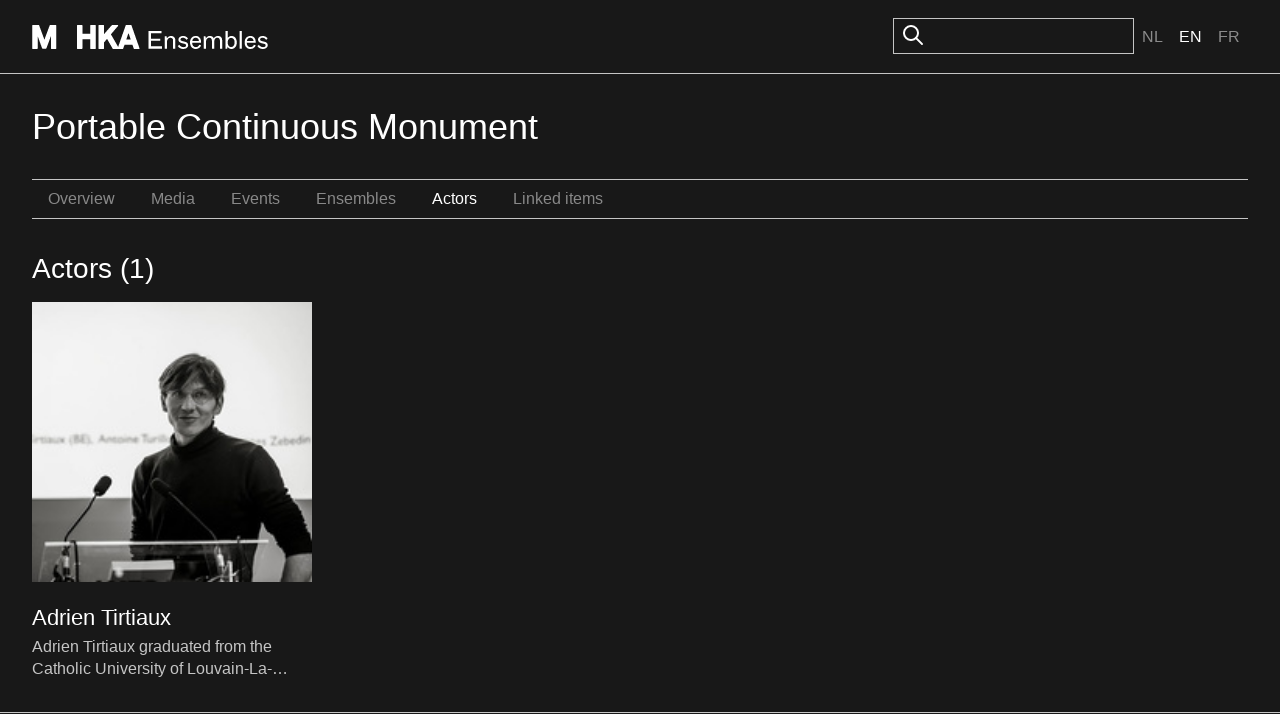

--- FILE ---
content_type: image/svg+xml
request_url: https://ensembles.org/icons/oi-search.svg
body_size: -317
content:
<svg width="24" height="24" viewBox="0 0 24 24" fill="none" xmlns="http://www.w3.org/2000/svg">
<path d="M17 10C17 13.866 13.866 17 10 17C6.13401 17 3 13.866 3 10C3 6.13401 6.13401 3 10 3C13.866 3 17 6.13401 17 10Z" stroke="#FFF" stroke-width="2" stroke-linecap="round" stroke-linejoin="round"/>
<path d="M21 21L15 15" stroke="#FFF" stroke-width="2" stroke-linecap="round" stroke-linejoin="round"/>
</svg>
